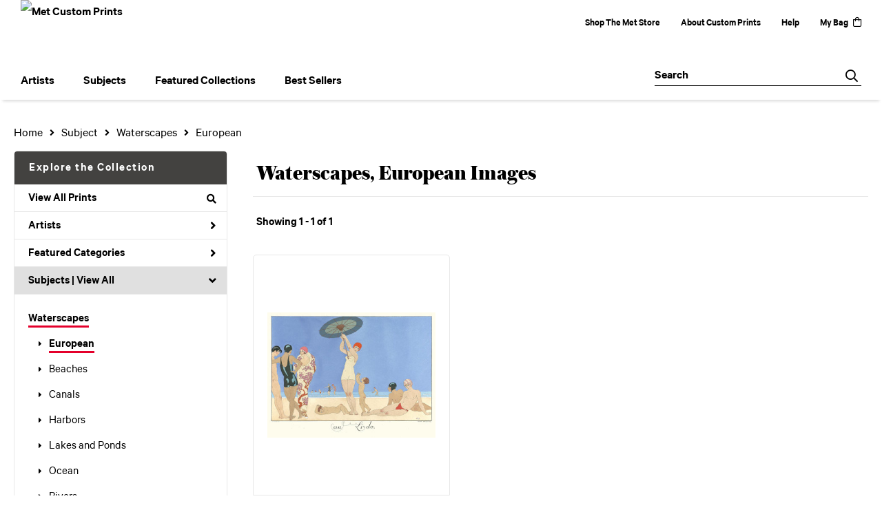

--- FILE ---
content_type: text/html; charset=UTF-8
request_url: https://customprints.metmuseum.org/search/subject/waterscapes/style/european
body_size: 8719
content:
<!DOCTYPE html>
<html lang="en-US">
<head>
<meta charset="utf-8">
<title>Waterscapes, European Images Prints | Met Custom Prints</title>
<meta name="viewport" content="width=device-width, initial-scale=1">
<meta http-equiv="content-type" content="text/html;charset=UTF-8">
<meta name="title" content="Waterscapes, European Images Prints | Met Custom Prints">
<meta name="description" content="Waterscapes, European Images Prints and Custom Framing From The Metropolitan Museum of Art - (1 items)">
<meta name="csrf-token" content="719LWZVykyvygjgaYGzZHK5qkDxX1QHzGKbjRdQv">
<meta property="og:site_name" content="Met Custom Prints">
<meta property="og:title" content="Waterscapes, European Images Prints | Met Custom Prints">
<meta property="og:url" content="https://customprints.metmuseum.org/search/subject/waterscapes/style/european">
<link rel="canonical" href="https://customprints.metmuseum.org/search/subject/waterscapes/style/european" />
<link rel="icon" type="image/ico" href="/img/museum_web/met/favicon-met-3.png">
<link rel="stylesheet" href="/css/normalize.min.css">
<link rel="stylesheet" href="/css/slick.min.css" />
<link rel="stylesheet" href="/css/museum_web/met/slick-theme.min.css" />
<link rel="stylesheet" href="/css/museum_web/met/skeleton-1-1.min.css">
<link rel="stylesheet" href="/css/museum_web/met/core.min.css?v=qd22klnuizvbfb6c">
<link rel="stylesheet" href="/fonts/fontawesome5/css/all.min.css">
<script src="//ajax.googleapis.com/ajax/libs/jquery/1.12.0/jquery.min.js"></script>
<script src="/js/jquery.autocomplete.min.js"></script>
<script src="/js/slick.min.js"></script>
<script src="/js/global-1-3.min.js"></script>
<script src="/js/museum_web/met/global.min.js?v=qd22klnuizvbfb6c"></script>
<script src="/js/jquery.scrollUp.min.js"></script>
<script src="/js/jquery.expander.min.js"></script>
<script src="/js/responsive-skeleton-2-3.min.js"></script>
<script>
window.dataLayer = window.dataLayer || [];
window.dataLayer.push({
	'domain_config': {
		'domain_name': 'customprints.metmuseum.org',
		'ga4_id': 'G-RRCZ8P0BS3',
		'ga4_id_rollup': 'G-P3D19VJ3BP',
	}
});


</script>
 
<script>
window.dataLayer.push({
	'event': 'view_item_list',
	'ecommerce': {
		'impressions': [
			{
			'id': '493407',
			'name': 'George Barbier, Au Lido (493407)',
			'position': 1,
			'list': '/search/subject/waterscapes/style/european',
		},
			]
	}
});
</script>


<!-- Google Tag Manager - Imagelab -->
<script>(function(w,d,s,l,i){w[l]=w[l]||[];w[l].push({'gtm.start':
new Date().getTime(),event:'gtm.js'});var f=d.getElementsByTagName(s)[0],
j=d.createElement(s),dl=l!='dataLayer'?'&l='+l:'';j.async=true;j.src=
'https://www.googletagmanager.com/gtm.js?id='+i+dl;f.parentNode.insertBefore(j,f);
})(window,document,'script','dataLayer','GTM-5HLSXV2');</script>
<!-- End Google Tag Manager -->
<!-- Google Tag Manager - Met Org -->
<script>(function(w,d,s,l,i){w[l]=w[l]||[];w[l].push({'gtm.start':
new Date().getTime(),event:'gtm.js'});var f=d.getElementsByTagName(s)[0],
j=d.createElement(s),dl=l!='dataLayer'?'&l='+l:'';j.async=true;j.src=
'https://www.googletagmanager.com/gtm.js?id='+i+dl;f.parentNode.insertBefore(j,f);
})(window,document,'script','dataLayer','GTM-MQD27L9');</script>
<!-- End Google Tag Manager --></head>
<body class="">

<!-- Google Tag Manager (noscript) -->
<noscript><iframe src="https://www.googletagmanager.com/ns.html?id=GTM-5HLSXV2" height="0" width="0" style="display:none;visibility:hidden"></iframe></noscript>
<noscript><iframe src="https://www.googletagmanager.com/ns.html?id=GTM-MQD27L9" height="0" width="0" style="display:none;visibility:hidden"></iframe></noscript>
<!-- End Google Tag Manager (noscript) -->
<div id="header" class="row header-desktop header-fixed-top">
	<div class="container-full-width">
		<div class="header-desktop-row-1">
			<div class="left">
				<div class="header-logo">
					<a href="/"><img src="/img/museum_web/met/met-store-custom-prints-1000-4.png" aria-label="Met Custom Prints" alt="Met Custom Prints" data-gtm-event="header-logo" /></a>
				</div>
			</div>
			<div class="right header-courtesy-nav-wrapper">
				<div class="main-store-out-arrow"><a data-gtm-event="header-store-out" href="https://store.metmuseum.org/" aria-label="Shop The Met Store" target="blank">Shop The Met Store</a></div>
				<div><a data-gtm-event="header-about" href="/home/about/">About Custom Prints</a></div>
				<div><a data-gtm-event="header-help" href="/home/help/">Help</a></div>
				<div class='header-cart-wrapper'><a data-gtm-event="header-cart" href="/cart/">My Bag<div class="header-desktop-icon-item"><i class="far fa-shopping-bag"></i></div></a><span id="header-cart-count"></span></div>
			</div>
		</div>
		<div class="header-desktop-nav-row">
			<div class="nav-left flex-vertical-center" id="header-desktop-nav-container">
					<div class="nav-item">Artists
<div class="sub-menu position-1 row">
<div class="sub-menu-left">
<div class="row">
<div class="four columns">
<ul class="sub-menu-list">
<li class="header">Featured Artists</li>
<li><a data-gtm-event="megamenu-artists-featured-artists" href="/search/artist/claude+monet">Claude Monet</a></li>
<li><a data-gtm-event="megamenu-artists-featured-artists" href="/search/artist/vincent+van+gogh">Vincent van Gogh</a></li>
<li><a data-gtm-event="megamenu-artists-featured-artists" href="/search/artist/henri+matisse">Henri Matisse</a></li>
<li><a data-gtm-event="megamenu-artists-featured-artists" href="/search/artist/childe+hassam">Childe Hassam</a></li>
<li><a data-gtm-event="megamenu-artists-featured-artists" href="/search/artist/jacob+lawrence">Jacob Lawrence</a></li>
<li><a data-gtm-event="megamenu-artists-featured-artists" href="/search/artist/georgia+o'keeffe">Georgia O'Keeffe</a></li>
<li><a data-gtm-event="megamenu-artists-featured-artists" href="/search/artist/edward+hopper">Edward Hopper</a></li>
<li><a data-gtm-event="megamenu-artists-featured-artists" href="/search/artist/katsushika+hokusai">Katsushika Hokusai</a></li>
<li><a data-gtm-event="megamenu-artists-featured-artists" href="/search/artist/george+barbier">George Barbier</a></li>
<li><a data-gtm-event="megamenu-artists-featured-artists" href="/search/artist/margareta+haverman">Margareta Haverman</a></li>
<li><a data-gtm-event="megamenu-artists-featured-artists" href="/search/artist/johannes+vermeer">Johannes Vermeer</a></li>
</ul>
</div>
<div class="four columns">
<ul class="sub-menu-list">
<li class="header">Modernists</li>
<li><a data-gtm-event="megamenu-artists-modernists" href="/search/artist/sonia+delaunay">Sonia Delaunay</a></li>
<li><a data-gtm-event="megamenu-artists-modernists" href="/search/artist/horace+pippin">Horace Pippin</a></li>
<li><a data-gtm-event="megamenu-artists-modernists" href="/search/artist/william+henry+johnson">William Henry Johnson</a></li>
<li><a data-gtm-event="megamenu-artists-modernists" href="/search/artist/mark+rothko">Mark Rothko</a></li>
<li><a data-gtm-event="megamenu-artists-modernists" href="/search/artist/stuart+davis">Stuart Davis</a></li>
<li><a data-gtm-event="megamenu-artists-modernists" href="/search/artist/romare+bearden">Romare Bearden</a></li>
<li><a data-gtm-event="megamenu-artists-modernists" href="/search/artist/paul+klee">Paul Klee</a></li>
<li><a data-gtm-event="megamenu-artists-modernists" href="/search/artist/vasily+kandinsky">Vasily Kandinsky</a></li>
<li><a data-gtm-event="megamenu-artists-modernists" href="/search/artist/faith+ringgold">Faith Ringgold</a></li>
</ul>
</div>
<div class="four columns">
<ul class="sub-menu-list">
<li class="header">19th Century</li>
<li><a data-gtm-event="megamenu-artists-19th-century" href="/search/artist/winslow+homer">Winslow Homer</a></li>
<li><a data-gtm-event="megamenu-artists-19th-century" href="/search/artist/utagawa+hiroshige">Utagawa Hiroshige</a></li>
<li><a data-gtm-event="megamenu-artists-19th-century" href="/search/artist/currier+and+ives">Currier & Ives</a></li>
<li><a data-gtm-event="megamenu-artists-19th-century" href="/search/artist/john+singer+sargent">John Singer Sargent</a></li>
</ul>
<ul class="sub-menu-list top-space">
<li class="header">Impressionists & Post-Impressionists</li>
<li><a data-gtm-event="megamenu-artists-impressionists" href="/search/artist/camille+pissarro">Camille Pissarro</a></li>
<li><a data-gtm-event="megamenu-artists-impressionists" href="/search/artist/auguste+renoir">Auguste Renoir</a></li>
<li><a data-gtm-event="megamenu-artists-impressionists" href="/search/artist/pierre+bonnard">Pierre Bonnard</a></li>
<li><a data-gtm-event="megamenu-artists-impressionists" href="/search/artist/mary+cassatt">Mary Cassatt</a></li>
<li><a data-gtm-event="megamenu-artists-impressionists" href="/search/artist/edgar+degas">Edgar Degas</a></li>
<li><a data-gtm-event="megamenu-artists-impressionists" href="/search/artist/paul+cézanne">Paul Cézanne</a></li>
</ul>
</div>
</div>
<div class="row sub-menu-notice">
<div class="twelve columns">
<div class="sub-menu-notice-inner">
<div class="sub-menu-notice-separator">
<div class="sub-menu-notice-copy-wrap">
<div class="sub-menu-notice-copy">
Your Met Custom Prints order supports The Metropolitan Museum of Art.
</div>
</div>
</div>
</div>
</div>
</div>
</div>
<div class="sub-menu-right-img">
<a href="/artists">
<div class="sub-menu-img" style="background-image: url('/vitruvius/render/700/488809.jpg');">
<div class="sub-menu-img-text-wrapper">
<div data-gtm-event="megamenu-artists-all-artists" class="sub-menu-img-h1">View complete artist list</div>
<div class="sub-menu-img-h2">Explore the Collection</div>
</div>
</div>
</a>
</div>
</div>
</div>
					<div class="nav-item">Subjects
<div class="sub-menu position-2 row">
<div class="sub-menu-left">
<div class="row">
<div class="four columns">
<ul class="sub-menu-list">
<li class="header">Featured Subjects</li>
<li><a data-gtm-event="megamenu-subjects-featured-subjects" href="/search/subject/abstract">Abstract</a></li>
<li><a data-gtm-event="megamenu-subjects-featured-subjects" href="/search/subject/flowers+and+plants">Flowers and Plants</a></li>
<li><a data-gtm-event="megamenu-subjects-featured-subjects" href="/search/subject/interiors">Interiors</a></li>
<li><a data-gtm-event="megamenu-subjects-featured-subjects" href="/search/subject/animals">Animals</a></li>
<li><a data-gtm-event="megamenu-subjects-featured-subjects" href="/search/subject/architecture">Architecture</a></li>
<li><a data-gtm-event="megamenu-subjects-featured-subjects" href="/search/subject/historical">Historical</a></li>
<li><a data-gtm-event="megamenu-subjects-featured-subjects" href="/search/subject/fashion">Fashion</a></li>
<li><a data-gtm-event="megamenu-subjects-featured-subjects" href="/search/subject/decorative">Decorative Motifs</a></li>
<li><a data-gtm-event="megamenu-subjects-featured-subjects" href="/search/subject/places">Places</a></li>
<li><a data-gtm-event="megamenu-subjects-featured-subjects" href="/search/subject/still+life">Still Life</a></li>
<li><a data-gtm-event="megamenu-subjects-featured-subjects" href="/search/style/posters">Vintage Posters</a></li>
</ul>
</div>
<div class="four columns">
<ul class="sub-menu-list">
<li class="header">Waterscapes and Landscapes</li>
<li><a data-gtm-event="megamenu-subjects-waterscapes-and-landscapes" href="/search/subject/waterscapes">Waterscapes</a></li>
<li><a data-gtm-event="megamenu-subjects-waterscapes-and-landscapes" href="/search/subject/landscapes+and+scenery">Landscapes and Scenery</a></li>
<li><a data-gtm-event="megamenu-subjects-waterscapes-and-landscapes" href="/search/subject/cityscape">Cityscapes</a></li>
<li><a data-gtm-event="megamenu-subjects-waterscapes-and-landscapes" href="/search/subject/ocean">Ocean</a></li>
<li><a data-gtm-event="megamenu-subjects-waterscapes-and-landscapes" href="/search/subject/countryside">Countryside</a></li>
<li><a data-gtm-event="megamenu-subjects-waterscapes-and-landscapes" href="/search/subject/lakes+and+ponds">Lakes and Ponds</a></li>
<li><a data-gtm-event="megamenu-subjects-waterscapes-and-landscapes" href="/search/subject/mountains">Mountains</a></li>
<li><a data-gtm-event="megamenu-subjects-waterscapes-and-landscapes" href="/search/subject/rivers">Rivers</a></li>
<li><a data-gtm-event="megamenu-subjects-waterscapes-and-landscapes" href="/search/subject/prairies+and+fields">Prairies and Fields</a></li>
</ul>
</div>
<div class="four columns">
<ul class="sub-menu-list">
<li class="header">People and Activities</li>
<li><a data-gtm-event="megamenu-subjects-people-and-activities" href="/search/subject/figures">Figures</a></li>
<li><a data-gtm-event="megamenu-subjects-people-and-activities" href="/search/subject/portraits">Portraits</a></li>
<li><a data-gtm-event="megamenu-subjects-people-and-activities" href="/search/subject/cuisine">Cuisine</a></li>
<li><a data-gtm-event="megamenu-subjects-people-and-activities" href="/search/subject/romance">Romance</a></li>
<li><a data-gtm-event="megamenu-subjects-people-and-activities" href="/search/subject/activities">Activities</a></li>
<li><a data-gtm-event="megamenu-subjects-people-and-activities" href="/search/subject/dance">Dance</a></li>
<li><a data-gtm-event="megamenu-subjects-people-and-activities" href="/search/subject/music">Music</a></li>
</ul>
</div>
</div>
<div class="row sub-menu-notice">
<div class="twelve columns">
<div class="sub-menu-notice-inner">
<div class="sub-menu-notice-separator">
<div class="sub-menu-notice-copy-wrap">
<div class="sub-menu-notice-copy">
Prints and framing handmade to order in the USA.
</div>
</div>
</div>
</div>
</div>
</div>
</div>
<div class="sub-menu-right-img">
<div class="sub-menu-img" style="background-image: url('/image/nocms/web.museumseven.com/nga/1200-900-hanging-wire-1.jpg');">
<div class="sub-menu-img-text-wrapper">
<div class="sub-menu-img-h1">Custom Framed</div>
<div class="sub-menu-img-h2">All framed items are delivered ready-to-hang</div>
</div>
</div>
</div>
</div>
</div>
					<div class="nav-item">Featured Collections
<div class="sub-menu position-3 row">
<div class="sub-menu-left">
<div class="row">
<div class="four columns">
<ul class="sub-menu-list">
<li class="header">Featured Movements</li>
<li><a data-gtm-event="megamenu-collections-featured-movements" href="/search/style/harlem+renaissance">Harlem Renaissance</a></li>
<li><a data-gtm-event="megamenu-collections-featured-movements" href="/search/collection/impressionism+and+beyond">Impressionism & Post-Impressionism</a></li>
<li><a data-gtm-event="megamenu-collections-featured-movements" href="/search/style/modernism">Modernism</a></li>
<li><a data-gtm-event="megamenu-collections-featured-movements" href="/search/style/realism">Realism</a></li>
<li><a data-gtm-event="megamenu-collections-featured-movements" href="/search/style/romanticism">Romanticism</a></li>
<li><a data-gtm-event="megamenu-collections-featured-movements" href="/search/style/neoclassical">Neoclassical</a></li>
<li><a data-gtm-event="megamenu-collections-featured-movements" href="/search/collection/decorative+arts">Decorative Arts</a></li>
</ul>
<ul class="sub-menu-list top-space">
<li class="header">Across Cultures</li>
<li><a data-gtm-event="megamenu-collections-across-cultures" href="/search/collection/american+art">American Art</a></li>
<li><a data-gtm-event="megamenu-collections-across-cultures" href="/search/collection/asian+art">Asian Art</a></li>
<li><a data-gtm-event="megamenu-collections-across-cultures" href="/search/collection/european+art">European Art</a></li>
</ul>
</div>
<div class="four columns">
<ul class="sub-menu-list">
<li class="header">Periods</li>
<li><a data-gtm-event="megamenu-collections-periods" href="/search/collection/20th+century">20th century</a></li>
<li><a data-gtm-event="megamenu-collections-periods" href="/search/collection/19th+century">19th century</a></li>
<li><a data-gtm-event="megamenu-collections-periods" href="/search/collection/18th+century">18th century</a></li>
<li><a data-gtm-event="megamenu-collections-periods" href="/search/collection/17th+century">17th century</a></li>
<li><a data-gtm-event="megamenu-collections-periods" href="/search/style/renaissance">Renaissance</a></li>
<li><a data-gtm-event="megamenu-collections-periods" href="/search/subject/antiquity">Antiquity</a></li>
</ul>
</div>
<div class="four columns">
<ul class="sub-menu-list">
<li class="header">Special Exhibition</li>
<li><a data-gtm-event="megamenu-collections-spex" href="/search/artist/man+ray">Man Ray: When Objects Dream</a></li>
</ul>
</div>
</div>
<div class="row sub-menu-notice">
<div class="twelve columns">
<div class="sub-menu-notice-inner">
<div class="sub-menu-notice-separator">
<div class="sub-menu-notice-copy-wrap">
<div class="sub-menu-notice-copy">
Individually made-to-order for shipping within 10 business days.
</div>
</div>
</div>
</div>
</div>
</div>
</div>
<div class="sub-menu-right-img">
<div class="sub-menu-img" style="background-image: url('/image/nocms/web.museumseven.com/nga/1200-900-moulding-calais-1.jpg');">
<div class="sub-menu-img-text-wrapper">
<div class="sub-menu-img-h1">Hand-crafted</div>
<div class="sub-menu-img-h2">Made to your specifications</div>
</div>
</div>
</div>
</div>
</div>
					<div class="nav-item">Best Sellers
<div class="sub-menu position-4 row">
<div class="sub-menu-left">
<div class="row">
<div class="six columns">
<ul class="sub-menu-list truncate">
<li class="megamenu-top-sellers" imgId="489070"><a data-gtm-event="megamenu-top-sellers" href="/detail/489070/van-gogh-wheat-field-with-cypresses">Vincent van Gogh, <em>Wheat Field with Cypresses</em></a></li>
<li class="megamenu-top-sellers" imgId="488803"><a data-gtm-event="megamenu-top-sellers" href="/detail/488803/leutze-washington-crossing-the-delaware"> Emanuel Leutze, <em> Washington Crossing the Delaware</em></a></li>
<li class="megamenu-top-sellers" imgId="489087"><a data-gtm-event="megamenu-top-sellers" href="/detail/489087/hopper-from-williamsburg-bridge">Edward Hopper, <em>From Williamsburg Bridge</em></a></li>
<li class="megamenu-top-sellers" imgId="490306"><a data-gtm-event="megamenu-top-sellers" href="/detail/490306/hokusai-under-the-wave-off-kanagawa-or-the-great-wave-from-the-series-thirty-six-views-of-mount-fuji-ca.-1830-32"> Katsushika Hokusai, <em>Under the Wave off Kanagawa</em></a></li>
<li class="megamenu-top-sellers" imgId="488806"><a data-gtm-event="megamenu-top-sellers" href="/detail/488806/van-gogh-irises">Vincent van Gogh, <em>Irises</em></a></li>
<li class="megamenu-top-sellers" imgId="489316"><a data-gtm-event="megamenu-top-sellers" href="/detail/489316/monet-water-lilies">Claude Monet, <em>Water Lilies</em></a></li>
<li class="megamenu-top-sellers" imgId="489064"><a data-gtm-event="megamenu-top-sellers" href="/detail/489064/monet-bridge-over-a-pond-of-water-lilies">Claude Monet, <em>Bridge over a Pond of Water Lilies</em></a></li>
<li class="megamenu-top-sellers" imgId="488823"><a data-gtm-event="megamenu-top-sellers" href="/detail/488823/bierstadt-merced-river-yosemite-valley">Albert Bierstadt, <em>Merced River, Yosemite Valley</em></a></li>
<li class="megamenu-top-sellers" imgId="486779"><a data-gtm-event="megamenu-top-sellers" href="/detail/486779/haverman-a-vase-of-flowers">Margareta Haverman, <em>A Vase of Flowers</em></a></li>
<li class="megamenu-top-sellers" imgId="489529"><a data-gtm-event="megamenu-top-sellers" href="/detail/489529/cot-springtime">Pierre-Auguste Cot, <em>Springtime</em></a></li>
</ul>
</div>
<div class="six columns">
<ul class="sub-menu-list truncate">
<li class="megamenu-top-sellers" imgId="489088"><a data-gtm-event="megamenu-top-sellers" href="/detail/489088/homer-northeaster">Winslow Homer, <em>Northeaster</em></a></li>
<li class="megamenu-top-sellers" imgId="501384"><a data-gtm-event="megamenu-top-sellers" href="/detail/501384/ringgold-freedom-of-speech">Faith Ringgold, <em>Freedom of Speech</em></a></li>
<li class="megamenu-top-sellers" imgId="489066"><a data-gtm-event="megamenu-top-sellers" href="/detail/489066/cézanne-the-gulf-of-marseilles-seen-from-lestaque">Paul Cézanne, <em>The Gulf of Marseilles Seen from L'Estaque</em></a></li>
<li class="megamenu-top-sellers" imgId="489317"><a data-gtm-event="megamenu-top-sellers" href="/detail/489317/vuillard-garden-at-vaucresson">Edouard Vuillard, <em>Garden at Vaucresson</em></a></li>
<li class="megamenu-top-sellers" imgId="501389"><a data-gtm-event="megamenu-top-sellers" href="/detail/501389/bearden-tapestry-recollection-pond">Romare Bearden, <em>Tapestry "Recollection Pond"</em></a></li>
<li class="megamenu-top-sellers" imgId="488831"><a data-gtm-event="megamenu-top-sellers" href="/detail/488831/pissarro-the-boulevard-montmartre-on-a-winter-morning">Camille Pissarro, <em>The Boulevard Montmartre on a Winter Morning</em></a></li>
<li class="megamenu-top-sellers" imgId="489177"><a data-gtm-event="megamenu-top-sellers" href="/detail/489177/rousseau-the-repast-of-the-lion">Henri Rousseau, <em>The Repast of the Lion</em></a></li>
<li class="megamenu-top-sellers" imgId="488818"><a data-gtm-event="megamenu-top-sellers" href="/detail/488818/degas-the-dance-class">Edgar Degas, <em>The Dance Class</em></a></li>
<li class="megamenu-top-sellers" imgId="488825"><a data-gtm-event="megamenu-top-sellers" href="/detail/488825/sargent-madame-x-madame-pierre-gautreau"> John Singer Sargent, <em>Madame X (Madame Pierre Gautreau)</em></a></li>
<li class="megamenu-top-sellers" imgId="489175"><a data-gtm-event="megamenu-top-sellers" href="/detail/489175/turner-venice-from-the-porch-of-madonna-della-salute">  Joseph Mallord William Turner, <em>Venice, from the Porch of Madonna della Salute</em></a></li>
</ul>
</div>
</div>
<div class="row sub-menu-notice">
<div class="twelve columns">
<div class="sub-menu-notice-inner">
<div class="sub-menu-notice-separator">
<div class="sub-menu-notice-copy-wrap">
<div class="sub-menu-notice-copy">
Customize by size, choice of paper or canvas, and framing style.
</div>
</div>
</div>
</div>
</div>
</div>
</div>
<div class="sub-menu-right-img">
<div class="sub-menu-img-top-seller" style="background-image: url('/vitruvius/render/700/489070.jpg');"><a class="sub-menu-img-link-top-seller" href=""></a></div>
</div>
</div>
</div>
			</div>
			<div class="nav-right flex-vertical-center">
				<div class="header-search-box">
					<div id="header-search-box-input-result">
					<input data-gtm-event="header-search-toggle" class="header-search-box-input" type="text" placeholder="Search" name="q" id="autocomplete" onblur="this.value=''">
					<div class="header-search-box-icon"></div>
					</div>
				</div>
			</div>
		</div>
	</div>
</div>
<div id="navOverlay"></div>

<div class="header-mobile row">
	<div class="header-mobile-row">
		<div class="header-mobile-logo-wrap">
			<a href="/"><img data-gtm-event="mobile-header-logo" aria-label="Met Custom Prints" alt="Met Custom Prints" class="header-logo-mobile" src="/img/museum_web/met/met-store-custom-prints-1000-4.png"></a>
		</div>
		<div class="header-mobile-icon-wrap">
			<a class="toggle-mobile-search"><i data-gtm-event="mobile-header-search" class="fa-header-mobile mag-glass"></i></a>
		</div>
		<div class="header-mobile-icon-wrap">
			<a href="/cart"><i data-gtm-event="mobile-header-shopping-bag" class="fa-header-mobile shopping-bag"></i></a>
		</div>
		<div class="header-mobile-icon-wrap header-mobile-icon-more right">
			<a class="toggle-mobile-overlay"><i data-gtm-event="mobile-header-more" class="fa-header-mobile more"></i></a>
		</div>
		<div class="header-mobile-icon-wrap-close header-mobile-icon-hidden">
			<a class="toggle-mobile-overlay"><i data-gtm-event="mobile-header-close" class="fa-header-mobile close-nav"></i></a>
		</div>
	</div>
</div>

<div id="header-mobile-search" class="">
	<div class="header-mobile-search-row">
		<div id="header-mobile-search-input-result">
			<input class="header-mobile-search-input" type="text" value="" placeholder="Search" name="q" id="autocomplete-mobile" onblur="this.value=''">
		</div>
	</div>
</div>

<section class="crumb-trail-full">

	<div class="container crumb-trail">
		<div class="row">
			<div id="crumb-trail-left" class="crumb-trail-wrapper nine columns">
				<a href="/" class="noline">Home</a><i class="fa-crumb-trail angle-right"></i>Subject<i class="fa-crumb-trail angle-right"></i><h2>Waterscapes</h2><i class="fa-crumb-trail angle-right"></i><h2>European</h2>
			</div>
			<div id="crumb-trail-right" class="crumb-trail-right text-right three columns">

			</div>
		</div>
	</div>

</section>



<div class="container">

	<div class="row">

		<div id="ixs-container">

			<div id="ixs-navigation-container" class="row">
		
		
		<a href="/"><div data-gtm-event="mobile-header-home" class="ixs-row category-head clickable">Home</div></a>
		<a href="/home/about/"><div data-gtm-event="mobile-header-about" class="ixs-row category-head clickable">About</div></a>
		<a href="/home/help/"><div data-gtm-event="mobile-header-help" class="ixs-row category-head clickable">Help</div></a>
		<a href="/cart/"><div data-gtm-event="mobile-header-cart" class="ixs-row category-head clickable">View Bag</div></a>
		<a href="https://store.metmuseum.org" target="blank"><div data-gtm-event="mobile-header-store-out" class="ixs-row category-head clickable">Shop The Met Store<i class="ixs-fa external-link"></i></div></a>
	</div>


	<div id="ixs-wrapper">

		<div id="ixs">
	<div class="ixs-title">Explore the Collection</div>



	<div class="ixs-row category-head clickable"><a data-gtm-event="ixs-all-prints-click" class="ixs-link" href="/search/collection/all">View All Prints<i class="ixs-fa view-all"></i></a></div>
		<div class="ixs-row category-head clickable closed" data-gtm-event="ixs-view-artists" onclick="ajax_load('#ixs', '/indexsearch/artist_alpha/');return false;">Artists<i class="ixs-fa angle-right"></i></div>
			<div class="ixs-row category-head clickable closed"data-gtm-event="ixs-view-back-to-features" onclick="ajax_load('#ixs', '/indexsearch/base');return false;">Featured Categories<i class="ixs-fa angle-right"></i></div>

	
		

		
							<div class="ixs-row category-head open">Subjects | <a data-gtm-event="ixs-view-subjects" onclick="ajax_load('#ixs', '/indexsearch/update/subject/'); return false;" href="#">View All</a><i class="ixs-fa angle-down"></i></div>
							<div id="ixs-scroll-div">
							<ul id="ixs-list">
							<li class="ixs-list-item selected"><a data-gtm-event="ixs-tag-list-click" href="/search/subject/waterscapes">Waterscapes</a></li>
							<ul class="ixs-list-child" style="display:block;">
							<li class="ixs-list-item selected"><a data-gtm-event="ixs-tag-list-click" href="/search/style/european" target="_top">European</a></li>
							<li class="ixs-list-item"><a data-gtm-event="ixs-tag-list-click" href="/search/subject/beaches" target="_top">Beaches</a></li>
							<li class="ixs-list-item"><a data-gtm-event="ixs-tag-list-click" href="/search/subject/canals" target="_top">Canals</a></li>
							<li class="ixs-list-item"><a data-gtm-event="ixs-tag-list-click" href="/search/subject/harbors" target="_top">Harbors</a></li>
							<li class="ixs-list-item"><a data-gtm-event="ixs-tag-list-click" href="/search/subject/lakes+and+ponds" target="_top">Lakes and Ponds</a></li>
							<li class="ixs-list-item"><a data-gtm-event="ixs-tag-list-click" href="/search/subject/ocean" target="_top">Ocean</a></li>
							<li class="ixs-list-item"><a data-gtm-event="ixs-tag-list-click" href="/search/subject/rivers" target="_top">Rivers</a></li>
							<li class="ixs-list-item"><a data-gtm-event="ixs-tag-list-click" href="/search/subject/seaside" target="_top">Seaside</a></li>
							<li class="ixs-list-item"><a data-gtm-event="ixs-tag-list-click" href="/search/subject/waterfalls" target="_top">Waterfalls</a></li>
							</ul>
							</div>
							</ul>
			
		
	
</div>

	</div>

	<div class="ixs-promo-card">
<div class="content-headline">SPECIAL EXHIBITION</div>
<div class="content-h1">Man Ray</div>
<div class=""><i>Man Ray: When Objects Dream</i> is the first exhibition to situate the rayograph, Man Ray’s signature accomplishment, in relation to his larger body of work of the 1910s and 1920s. Drawing from the collections of The Met and more than 50 lenders, the exhibition will feature approximately 60 rayographs and 100 paintings, objects, prints, drawings, films, and photographs—including some of the artist’s most iconic works—to highlight the central role of the rayograph in Man Ray’s boundary-breaking practice.<br><a href="/search/artist/man+ray"><div class="cms-underline-text-link">View Prints</div></a>
</div>
</div>

		</div>

		<div class="body-container">

			<div class="plp-title-box row" class="clearfix">
				<div class="plp-title-text"><h2>Waterscapes, European Images</h2></div>
							</div>

			<div class="plp-tools row">
				<div class="plp-pagination-head-text six columns"><h2>Showing 1 - 1 of 1</h2></div>
				<div class="plp-pagination-head-buttons six columns cd-pagination">
														</div>
			</div>

			<div class="row plp-container">
			
				<div class="row plp-item">
					<div class="plp-item-image-wrap">
						<a href="/detail/493407/barbier-au-lido" data-gtm-event="product-click" data-list="/search/subject/waterscapes/style/european" data-name="George Barbier, Au Lido (493407)" data-id="493407" data-pos="1" class="plp-item-image-hover"><img src="/vitruvius/render/400/493407.jpg" class="plp-item-image" alt="George Barbier - Au Lido" /></a>
					</div>
					<div class="plp-item-info-wrap">
						<h3><a href="/detail/493407/barbier-au-lido" data-gtm-event="product-click" data-list="/search/subject/waterscapes/style/european" data-name="George Barbier, Au Lido (493407)" data-id="493407" data-pos="1"><div class="item-artist">George Barbier</div><div class="item-title">Au Lido</div></a></h3>
					</div>
				</div>

			
			</div>

			
		</div>

	</div>

</div>

<div class="footer">
	<div class="footer-top-row">
		<h3>Your purchase supports The Met's collection, study, conservation, and presentation of 5,000 years of art.</h3>
	</div>
	<div class="footer-top-email row">
		<div class="col-1 column">
			<h3>Sign up for Met Store emails & save 10%</h3>
		</div>
		<div class="col-2 column">
			<div class="newsletter-block">
				<form data-gtm-event="footer-newsletter-signup" class="newsletter-form subscribe" novalidate="novalidate" action="/utility/newsletter_subscribe" method="POST" id="newsletter-validate" _lpchecked="1">
				<input type="hidden" name="_token" value="719LWZVykyvygjgaYGzZHK5qkDxX1QHzGKbjRdQv" autocomplete="off">					<input class="newsletter-email" name="email" type="email" placeholder="Enter your email" data-validate="{required:true, 'validate-email':true}">
					<button class="newsletter-subscribe" title="Subscribe" type="submit"></button>
				</form>
			</div>
			<span id="subscribe_message"></span>
			<span class="privacy-disclaimer">By signing up you agree with our <a href="https://www.metmuseum.org/information/privacy-policy" target="blank">Privacy Policy</a></span>
		</div>
	</div>
	<div class="footer-bottom-module row">
		<div class="footer-col-1">
			<div class="footer-col-1-wrap">
				<div class="footer-col-1-row-1">
					<span class="footer-member-icon"><svg width="22" height="25" viewBox="0 0 10 12" fill="none" xmlns="http://www.w3.org/2000/svg"><ellipse cx="5.00004" cy="5.99988" rx="1.66667" ry="1.5" fill="#CE0058"></ellipse><path d="M4.99995 7.5C7.77778 7.5 7.77772 11.5 7.77772 11.5H2.22217C2.22217 11.5 2.22211 7.5 4.99995 7.5Z" fill="#CE0058"></path><rect x="0.75" y="1.25" width="8.5" height="7.49998" stroke="#CE0058" stroke-width="1.5"></rect></svg></span>
					<span>Are you a Member of the Museum?</span>
				</div>
				<div class="footer-col-1-row-2">
					<span>To take advantage of your Museum Member discount during checkout, enter your Member number and the last name associated with your Membership.</span>
				</div>
				<div class="footer-col-1-row-3">
					<span>Not a Member? <a href="https://store.metmuseum.org/membership" target="blank">Join today</a><i class="fal fa-angle-right"></i></span>
					<span class="alnks"> <a href="https://store.metmuseum.org/support-the-met-donations" target="blank">Make a donation</a><i class="fal fa-angle-right"></i></span>
				</div>
			</div>
		</div>
		<div class="footer-col-2">
			<div class="footer-col-2-wrap">
				<h2>Online Store Support</h2>
				<ul class="footer-links-container">
					<li><a data-gtm-event="footer-help" href="/home/help">FAQs</a></li>
					<li><a data-gtm-event="footer-contact" href="/home/contact">Contact Us</a></li>
					<li><a data-gtm-event="footer-trade-sales" href="/info/for-businesses">Met Custom Prints for Businesses</a></li>
				</ul>
			</div>
		</div>
		<div class="footer-col-3">
			<div class="footer-col-3-wrap">
				<h2>More of The Met</h2>
				<ul class="footer-links-container">
					<li><a data-gtm-event="footer-shop-met-store" href="https://store.metmuseum.org/" target="blank">Shop The Met Store</a></li>
					<li><a data-gtm-event="footer-become-a-member" href="https://store.metmuseum.org/membership" target="blank">Become a Member</a></li>
					<li><a data-gtm-event="footer-visit-dot-org" href="https://www.metmuseum.org/" target="blank">Visit metmuseum.org</a></li>
				</ul>
			</div>
		</div>
		<div class="footer-col-4">
			<div class="footer-col-4-wrap">
				<div class="footer-col-4-row-1">
					<h2>About Us</h2>
					<ul class="footer-links-container">
						<li><a data-gtm-event="footer-about" href="/home/about">About Met Custom Prints</a></li>
		            <li><a href="https://store.metmuseum.org/store-locations" target="_blank" data-gtm-event="footer-store-locations">Store Locations</a></li>
		            
		            <li><a href="https://store.metmuseum.org/met-wholesale" target="_blank" data-gtm-event="footer-met-wholesale">Met Wholesale</a></li>
		            <li><a href="https://store.metmuseum.org/blog" target="_blank" data-gtm-event="footer-met-blog">Blog</a></li>
					</ul>
				</div>
				<div class="footer-col-4-row-2">
					<h2>Follow us</h2>
					<ul class="footer-links-container social">
						<li><a data-gtm-event="footer-instagram" aria-label="instagram" href="https://www.instagram.com/themetstore/" target="blank"><i class="fab fa-instagram"></i></a></li>
						<li><a data-gtm-event="footer-facebook" aria-label="facebook" href="https://www.facebook.com/metstore" target="blank"><i class="fab fa-facebook-f"></i></a></li>
						<li><a data-gtm-event="footer-pinterest" aria-label="pinterest" href="https://www.pinterest.com/metstore/" target="blank"><i class="fab fa-pinterest-p"></i></a></li>
					</ul>
				</div>
				<div class="footer-col-4-row-3">
					© Man Ray 2015 Trust / Artists Rights Society (ARS), NY / ADAGP, Paris 2025
				</div>
			</div>
		</div>
	</div>
	<div class="footer-copyright-wrap">
		<div class="row">
			<div class="six columns">
				Copyright &copy; 2026 The Metropolitan Museum of Art. 1000 Fifth Avenue, New York, NY 10028. All Rights Reserved.
			</div>
			<div class="three columns">
				<ul class="footer-list-horizontal">
					<li><a aria-label="terms and conditions" href="https://www.metmuseum.org/information/terms-and-conditions">Terms & Conditions</a></li>
					<li><a aria-label="privacy policy" href="https://www.metmuseum.org/information/privacy-policy">Privacy Policy</a></li>
				</ul>
			</div>
			<div class="three columns">
				<a href="https://www.imagelab.co/" target="blank"><div class="footer-service-label" title="A Service of Imagelab Group"></div></a>
			</div>
		</div>
	</div>
</div>

</body>
</html>